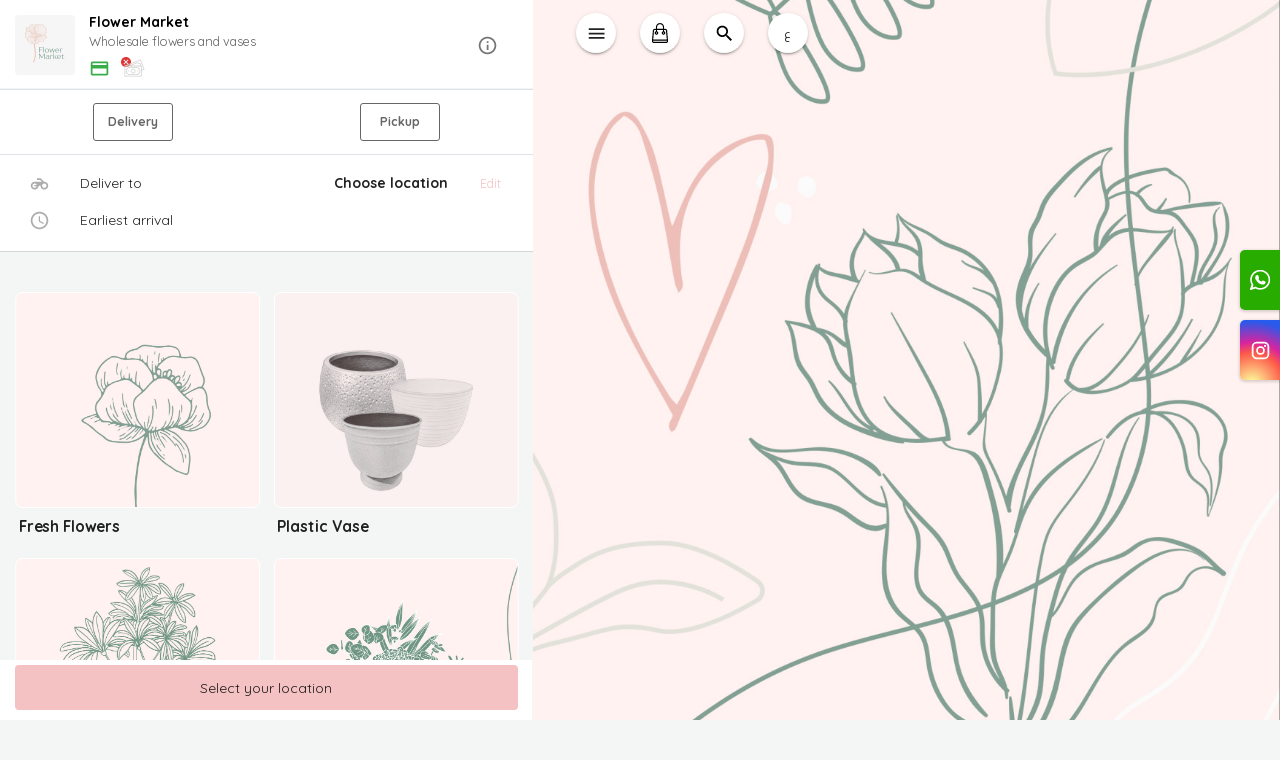

--- FILE ---
content_type: text/css
request_url: https://www.flowermarketkw.com/static/css/main.51f66b49.chunk.css
body_size: 7014
content:
@import url(https://fonts.googleapis.com/css2?family=Quicksand:wght@700&display=swap);body{margin:0;font-family:-apple-system,BlinkMacSystemFont,"Segoe UI","Roboto","Oxygen","Ubuntu","Cantarell","Fira Sans","Droid Sans","Helvetica Neue",sans-serif;-webkit-font-smoothing:antialiased;-moz-osx-font-smoothing:grayscale}code{font-family:source-code-pro,Menlo,Monaco,Consolas,"Courier New",monospace}.App{text-align:center;height:100%}.grayBackground{background-color:#f4f5f5}.arabic-font{font-weight:400}.arabic-font,.english-font{font-family:"Quicksand","Cairo",sans-serif!important}.english-font{font-weight:100}body,html{height:100%;background-color:#f4f5f5;font-family:"Quicksand","Cairo",sans-serif!important}body{overflow-y:scroll!important}h6{color:#000}#root{height:100%}.App-logo{height:40vmin}.cut-text{-webkit-line-clamp:2}.cut-text,.cut-text-description-b2b{display:-webkit-box;-webkit-box-orient:vertical;overflow:hidden;text-overflow:ellipsis;width:59%}.cut-text-description-b2b{-webkit-line-clamp:1}.cut-text-two-lines-grid-view{-webkit-line-clamp:2}.cut-text-one-line,.cut-text-two-lines-grid-view{display:-webkit-box;-webkit-box-orient:vertical;overflow:hidden;text-overflow:ellipsis;width:100%}.cut-text-one-line{-webkit-line-clamp:1}.cut-text-two-lines{display:-webkit-box;-webkit-line-clamp:2;-webkit-box-orient:vertical;overflow:hidden;text-overflow:ellipsis;width:100%}.cut-text-one-line-list{-webkit-line-clamp:1}.cut-text-one-line-list,.cut-text-two-lines-list{display:-webkit-box;-webkit-box-orient:vertical;overflow:hidden;text-overflow:ellipsis;width:59%}.cut-text-two-lines-list{-webkit-line-clamp:2}.cut-text-three-lines-jumbo{-webkit-line-clamp:3;width:59%}.cut-text-three-lines-jumbo,.cut-text-two-lines-list-b2b{display:-webkit-box;-webkit-box-orient:vertical;overflow:hidden;text-overflow:ellipsis}.cut-text-two-lines-list-b2b{-webkit-line-clamp:2;width:100%}.App-header{background-color:#282c34;min-height:100vh;display:flex;flex-direction:column;align-items:center;justify-content:center;font-size:calc(10px + 2vmin);color:#fff}.App-link{color:#09d3ac}ul.ui-widget-content::-webkit-scrollbar{width:10px}@media (min-width:691px){.actionButtonForLargerScreens{position:-webkit-sticky;position:sticky}.MuiDrawer-paper{width:41.6vw!important;background-color:#f4f5f5!important}.promo_item{width:"100%";max-height:"180px"}}.main_promo{text-align:center;height:180px;display:flex;flex-direction:column;justify-content:space-around}.image{height:100px;width:100px;font-size:25px;background:#000;display:inline-block;line-height:100px;border-radius:20px;margin:12px 20px 40px}.image-container{vertical-align:middle;display:inline-block;width:85%;white-space:nowrap;overflow-x:auto;overflow-y:hidden}.next,.prev{padding-top:10px;padding-bottom:10px;height:100%;margin:0 auto;cursor:pointer;color:#000;transition:.6s ease}.next{margin-left:5px}.prev{margin-right:5px}.next:hover,.prev:hover{color:#fff;height:100%;background-color:rgba(0,0,0,.8)}.image_menu{height:90px;width:90px}.category_menu{padding:16px;text-align:left;z-index:1000}.categories_header,.category_menu{background-color:#f4f5f5;opacity:.9}.categories_header{z-index:9999}.action-button-english{left:0}.action-button-arabic,.action-button-english{width:100%;padding:7px;background-color:#fff;position:fixed;bottom:0}.action-button-arabic{right:0}@media only screen and (min-width:768px){.action-button-english{width:41.6%;padding:7px;bottom:0}.action-button-english,.detail_header{background-color:#fff;position:fixed;left:0}.detail_header{top:0;height:60;width:41.6vw!important;z-index:2}.changeToFixedBackground{position:fixed;margin-top:0!important;right:0!important;width:100%!important}.action-button-arabic{width:41.7%;padding:7px;background-color:#fff;position:fixed;bottom:0;right:0}.historyButtonLargeScreenArabic{right:50vw!important;display:inline!important}.historyButtonLargeScreenEnglish{left:50vw!important;display:inline!important}.languageButtonLargeScreenArabic{right:60vw!important;display:inline!important}.languageButtonLargeScreenEnglish{left:60vw!important;display:inline!important}.currencyButtonLargeScreenArabic{right:65vw!important;display:inline!important}.currencyButtonLargeScreenEnglish{left:65vw!important;display:inline!important}.menuButtonLargeScreenEnglish{left:45vw!important;display:inline!important}.menuButtonLargeScreenArabic{right:45vw!important;display:inline!important}.detail_header_ar{position:fixed;top:0;right:0;height:60;z-index:2;width:41.63vw!important}.languageMakeDisappearForLargeScreen{display:none!important}.totalCharge-english{width:41.6%!important}.headerTitleLargeScreen{position:relative!important;left:-37px!important}.stepperWidth{width:41.6vw!important}.left-auto{left:auto!important}.bannerLargeScreen{width:41.61vw!important}}.header-button-cricle{min-height:40px!important;border-radius:20px!important;background-color:#fff!important}.cut-text-one-line-product-name{-webkit-line-clamp:1;width:68%}.cut-text-one-line-product-name,.product-nutrition{display:-webkit-box;-webkit-box-orient:vertical;overflow:hidden;text-overflow:ellipsis}.product-nutrition{width:93%}.control-dots{padding:0 2px 0 0!important}.control-arrow{background:transparent!important}.modal{content:" ";z-index:10;display:block;position:absolute;height:100%;top:0;left:0;right:0;background:hsla(0,0%,100%,.5)}.header{padding:16px;text-align:left;margin-bottom:0;z-index:1000}.container,.header{background-color:#f4f5f5}.container{width:100vw!important}.gap{height:500px}.gap.short{height:250px}.gap.tall{height:1000px}.container.relative{overflow-y:auto}.route-wrapper{position:relative}.route-wrapper>div{position:absolute}.back_arrow:hover{background:none!important}.back_arrow:focus{outline:none!important}.quantity_button{font-size:30px!important}.quantity_button:hover{cursor:pointer}.detail_header{position:fixed;top:0;left:0;height:60;z-index:2;background-color:#fff}.Mycontainer{border-radius:5px}.MuiCheckbox-root{color:grey!important}.MuiCheckbox-root:hover{background:none!important}.detail_header_ar{position:fixed;top:0;right:0;height:60;z-index:2;background-color:#fff}.MuiSelect-icon{left:0!important;display:none!important}::-webkit-scrollbar{width:0!important;background:transparent}::-webkit-scrollbar-thumb{background:transparent;border-radius:15px}.mapsMarker{position:absolute;top:50%;left:50%;width:20px;height:20px;-webkit-user-select:none;-ms-user-select:none;user-select:none;transform:translate(-50%,-50%)}.mapsMarker:hover{z-index:1}.container{padding:0!important}.makeLinkNormal{color:#000}.makeLinkNormal:hover{color:#000;text-decoration:none}.accordionBorderEnglish{border-left-width:4px;border-left-style:solid}.accordionBorderArabic{border-right-width:4px;border-right-style:solid}.menu-item{outline:none!important;border:1px solid #666!important;min-width:120px;background:#fff;min-height:70px;color:#666;border-radius:3px;font-size:14px}.scroll-menu-arrow{padding:0;cursor:pointer}.active{font-weight:bolder}.ar_active{color:green;border:1px solid green!important;border-bottom:2px inset green!important;box-shadow:-2px 1px 0 0 green!important}.scroll-container{display:flex;width:80%;-webkit-user-select:none;-ms-user-select:none;user-select:none;overflow-x:auto}.scroll-container div{margin-right:10px}.pointer{cursor:pointer}.rtl{direction:rtl}label{margin:0;font-size:14px}.stepperWidth{width:100%}.dot{height:10px;width:10px}.dot,.dot-small{border-radius:50%;display:inline-block}.dot-small{height:8px;width:8px}.pin{width:30px;height:30px;border-radius:50% 50% 50% 0;background:#00cae9;transform:rotate(-45deg);left:50%;top:50%;margin:-25px 0 0 -5px}.pin,.pin:after{position:absolute}.pin:after{content:"";width:14px;height:14px;margin:7px 0 0 -6px;background:#e6e6e6;border-radius:50%}.bounce{-webkit-animation-name:bounce;animation-name:bounce;-webkit-animation-fill-mode:both;animation-fill-mode:both;-webkit-animation-duration:1s;animation-duration:1s}.pulse{background:#d6d4d4;height:14px;width:14px;left:50%;top:50%;margin:19px 0 0 -8px;transform:rotateX(55deg);z-index:-2}.pulse,.pulse:after{border-radius:50%;position:absolute}.pulse:after{content:"";height:40px;width:40px;margin:-14px 0 0 -19px;-webkit-animation:pulsate 1s ease-out;animation:pulsate 1s ease-out;-webkit-animation-iteration-count:infinite;animation-iteration-count:infinite;opacity:0;box-shadow:0 0 1px 2px #00cae9;-webkit-animation-delay:1.1s;animation-delay:1.1s}@-webkit-keyframes pulsate{0%{transform:scale(.1);opacity:0}50%{opacity:1}to{transform:scale(1.2);opacity:0}}@keyframes pulsate{0%{transform:scale(.1);opacity:0}50%{opacity:1}to{transform:scale(1.2);opacity:0}}@-webkit-keyframes bounce{0%{opacity:0;transform:translateY(-2000px) rotate(-45deg)}60%{opacity:1;transform:translateY(30px) rotate(-45deg)}80%{transform:translateY(-10px) rotate(-45deg)}to{transform:translateY(0) rotate(-45deg)}}@keyframes bounce{0%{opacity:0;transform:translateY(-2000px) rotate(-45deg)}60%{opacity:1;transform:translateY(30px) rotate(-45deg)}80%{transform:translateY(-10px) rotate(-45deg)}to{transform:translateY(0) rotate(-45deg)}}.MuiFormGroup-root{margin-bottom:30px!important}.MuiDrawer-paper{background-color:#f4f5f5!important}.MuiCard-root{width:100%;min-height:120px;margin:auto}.MuiInputLabel-root{color:#6c757d!important}.MuiInputLabel-shrink{font-size:20px!important}.half-line{height:1px;width:95%;padding:auto;margin:0 auto;border-top:1px solid #dee2e6!important}.free-space-30{height:30px;background-color:#f4f5f5}.free-space-20{height:20px;background-color:#fff}.free-space-50{height:50px;background-color:#f4f5f5}.free-space-50-white{height:50px;background-color:#fff}.free-space-60,.free-space-60-white{height:60px;background-color:#f4f5f5}.free-space-70{height:70px;background-color:#f4f5f5}.free-space-70-white{height:70px;background-color:#fff}.free-space-40-white{height:40px;background-color:#fff}.free-space-110{height:110px;background-color:#f4f5f5}.free-space-190-white{height:190px;background-color:#fff}.free-space-160-white{height:160px;background-color:#fff}.free-space-80{height:80px;background-color:#f4f5f5}.free-space-80-white{height:80px;background-color:#fff}.free-space-90{height:90px;background-color:#f4f5f5}.free-space-105{height:105px;background-color:#f4f5f5}.free-space-90-white{height:90px;background-color:#fff}.free-space-115{height:115px;background-color:#f4f5f5}.free-space-145{height:145px;background-color:#f4f5f5}.free-space-170{height:170px;background-color:#f4f5f5}.free-space-135{height:135px;background-color:#f4f5f5}.free-space-165{height:165px;background-color:#f4f5f5}.free-space-190{height:190px;background-color:#f4f5f5}.free-space-210{height:210px;background-color:#f4f5f5}.free-space-240{height:240px}.free-space-58{height:58px;background-color:#f4f5f5}.free-space-400-white{height:400px;background-color:#fff}.MuiButton-root{min-width:40px!important}.larger-text-tracking{font-size:1.3rem!important;text-align:left!important}.larger-text-tracking-arabic{font-size:1.3rem!important;text-align:right!important;margin-right:8px!important}.vertical-line-arabic{border-right-style:solid;border-right-width:1px;border-left-width:0!important}.vertical-line-arabic-root{margin-left:0!important;margin-right:12px}.step-label-icon-container-arabic{padding-right:3px!important}.step-content-arabic{border-right:1px solid #bdbdbd!important;border-left:none!important;margin-right:12px!important}.snackbar-bottom-70{bottom:70px!important}.large-star{font-size:2.2rem;margin-right:4px;margin-left:4px}.flip-180{transform:scaleX(-1)}.giveMeEllipsis{overflow:hidden;text-overflow:ellipsis;display:-webkit-box;-webkit-box-orient:vertical;-webkit-line-clamp:3}.nowrap{white-space:nowrap!important;text-overflow:unset!important}input[type=number]::-webkit-inner-spin-button,input[type=number]::-webkit-outer-spin-button{-webkit-appearance:none;margin:0}.SearchButtonLargeScreenArabic{right:55vw!important;display:inline!important}.SearchButtonLargeScreenEnglish{left:55vw!important;display:inline!important}.MuiList-root:active,.MuiList-root:focus,.MuiList-root:hover,button:active,button:focus,button:hover{outline:none!important}.scale-up-center{-webkit-animation:scale-up-center .4s cubic-bezier(.39,.575,.565,1) both;animation:scale-up-center .4s cubic-bezier(.39,.575,.565,1) both}@-webkit-keyframes scale-up-center{0%{transform:scale(.5)}to{transform:scale(1)}}@keyframes scale-up-center{0%{transform:scale(.5)}to{transform:scale(1)}}.slide-right{-webkit-animation:slide-right .5s cubic-bezier(.25,.46,.45,.94) both;animation:slide-right .5s cubic-bezier(.25,.46,.45,.94) both}@-webkit-keyframes slide-right{0%{transform:translateX(-80px)}to{transform:translateX(0)}}@keyframes slide-right{0%{transform:translateX(-80px)}to{transform:translateX(0)}}.scrollable-div>.row{overflow-x:auto;white-space:nowrap;flex-wrap:nowrap;scroll-behavior:smooth}.scrollable-div>.row>.col-4{display:inline-block;float:none}.disable-scroll-bar::-webkit-scrollbar{display:none!important;width:0!important;background:transparent!important}.disable-scroll-bar{-ms-overflow-style:none;scrollbar-width:none}.preventDrag{-webkit-user-drag:none;-khtml-user-drag:none;-moz-user-drag:none;-o-user-drag:none;user-drag:none}.cut-text-two-lines-banner{-webkit-line-clamp:2}.cut-text-one-line-tracking,.cut-text-two-lines-banner{display:-webkit-box;-webkit-box-orient:vertical;overflow:hidden;text-overflow:ellipsis;width:100%}.cut-text-one-line-tracking{-webkit-line-clamp:3}.react-calendar{border:none!important;margin:auto auto 40px!important;font-family:"Quicksand","Cairo",sans-serif!important;width:unset!important;max-width:96%!important}.react-calendar__month-view__days__day--weekend{color:#000!important}.react-calendar__tile--now{background:#fff!important}.react-calendar__tile{padding:1.35em .5em!important}.react-calendar__navigation__label__labelText,.react-calendar__tile{font-family:"Quicksand","Cairo",sans-serif!important}.react-calendar__tile:disabled{background:#d3d3d3!important}abbr{text-decoration:none!important;color:#000!important}.react-calendar__tile--active{background:#00bd46!important;color:#fff!important}.react-calendar__tile--active abbr{color:#fff!important}.option-scroll-parent>*{margin-left:15px;margin-right:15px}.option-quantity-button{position:relative}.option-quantity-button:after{content:"";position:absolute;top:-50%;left:-50%;width:200%;height:200%;z-index:2}.noselect{-webkit-touch-callout:none;-webkit-user-select:none;-ms-user-select:none;user-select:none}.error-placeholder::-webkit-input-placeholder{font-weight:300;color:red}.error-placeholder:-ms-input-placeholder{font-weight:300;color:red}.error-placeholder::-ms-input-placeholder{font-weight:300;color:red}.error-placeholder::placeholder{font-weight:300;color:red}._1bpcM{align-items:center;align-self:flex-start;background-color:#29ac00!important;box-shadow:0 1px 3px 1px rgba(0,0,0,.15)!important;color:#fff!important;cursor:pointer;display:flex;font-size:1.5em!important;height:60px!important;justify-content:center;margin:0!important;outline:transparent;-webkit-user-select:none;-ms-user-select:none;user-select:none;width:40px!important;-webkit-box-align:center;-webkit-box-pack:center;position:fixed!important;bottom:410px!important}._1bpcM,._bvAzs{z-index:1500!important}._bvAzs{display:none;width:50px!important;height:50px!important}._2iWL7{width:90%!important;max-width:380px!important;box-shadow:0 0 10px 1px rgb(0 0 0/10%);flex-direction:column;border-radius:10px!important;overflow:hidden;background-color:#fff;transform:translateZ(0);touch-action:auto;position:fixed!important;margin:20px;bottom:227px!important;z-index:1500!important}._2iWL7,._2W95M{font-family:"Quicksand","Cairo",sans-serif!important}._2W95M{background:#29ac00!important}._2-mAj{font-family:"Quicksand","Cairo",sans-serif!important}._2-mAj:focus{outline:none!important}.card-body{padding:15px;flex:1 1 auto}.wrap-collabsible{margin-bottom:1.2rem 0}.leaflet-marker-icon{margin-left:-14px!important;margin-top:-32px!important;width:30px!important;height:30px!important}.leaflet-bottom,.leaflet-top{z-index:400!important}.discount-sign{padding:1px 5px;border-radius:3px;text-align:center;font-size:16px;color:#fff;font-weight:700;top:8px;position:absolute}@media (max-width:768px){.product-header-padding{padding-top:55px!important}.sticky-category{top:54px!important}}@media (max-width:768px){.product-header-margin{margin-top:55px!important}}.category-cover{display:flex;justify-content:center;align-items:center;overflow:hidden;border-radius:5px;max-height:clamp(180px,25vw,270px);transition:max-height .3s ease,opacity .3s ease,margin-bottom .3s ease;will-change:max-height,opacity,margin-bottom}.category-cover img{width:100%;height:100%;object-fit:cover;border-radius:5px}.category-cover.fade-in{max-height:clamp(180px,25vw,270px);opacity:1;margin-bottom:15px}.category-cover.fade-out{max-height:0;opacity:0;margin-bottom:0;pointer-events:none}.category-title{transition:padding-inline .3s ease;padding-inline:0;margin:0}.category-title.with-cover{padding-inline:2px}.hide-scrollbar::-webkit-scrollbar{display:none}@media (min-width:320px) and (max-width:523px){.product-header-sm-screen{line-height:1.5!important;height:47px!important}}@media (min-width:768px) and (max-width:1256px){.product-header-sm-screen{line-height:1.5!important;height:47px!important}}@media (min-width:976px) and (max-width:1256px){.height-32{height:34px!important;line-height:2.425!important}}@media (min-width:407px) and (max-width:523px){.height-32{height:34px!important;line-height:2.425!important}}.center-items>.MuiSkeleton-root{margin:auto!important}.instagram-widget-background{background:radial-gradient(circle at 30% 107%,#fdf497 0,#fdf497 5%,#fd5949 45%,#d6249f 60%,#285aeb 90%);background:-webkit-radial-gradient(circle at 30% 107%,#fdf497 0,#fdf497 5%,#fd5949 45%,#d6249f 60%,#285aeb 90%)}.tiktok-widget-background{background:#25f4ee;background:linear-gradient(17deg,#25f4ee 18%,#fe2c55 50%,#000 85%)}.dense-option-layout{display:flex;align-items:center;justify-content:space-between;width:100%;height:100%;padding:10px}.smart-search-highlight{background-color:#f6e699}.character{border:none;border-radius:8px;background-color:#f6f5fa;box-shadow:0 2px 0 #e4e2f5}.character,.character-error{font-size:20px;width:10px;color:#272729}.character-error{border:1px solid red;border-radius:8px;background-color:rgba(252,80,80,.12941176470588237);box-shadow:0 2px 0 #ff496a}.character--selected--error{outline:2px solid red}.vi__container,.vi__wrapper{width:100%}.e-bulter-bottom{bottom:260px!important}strong{font-weight:700!important}.order-card{transition:all .3s ease}.rating-form{opacity:0;height:0;overflow:hidden;transition:opacity .3s ease,height .3s ease}.visible{opacity:1;height:auto}.hidden{opacity:0;height:0}@media only screen and (max-width:767px){.action-button-tabs-space{bottom:46px!important}}.styles__subtitle--abcd5{color:#000!important;display:none!important}.conditional-option-child{max-height:0;overflow:hidden;transition:max-height .3s ease-in-out}.conditional-option-child.open{max-height:3000px}@font-face{font-family:"saudi-riyal";src:url(/static/media/fontello.34bd654b.woff2) format("woff2"),url(/static/media/fontello.220f59a9.woff) format("woff"),url(/static/media/saudi_riyal.dd1f265d.ttf) format("truetype");font-weight:400;font-style:normal}.icon-sar:before{font-family:"saudi-riyal"}@font-face{font-family:"uae-dirham";src:url(/static/media/uae-dirham.c9139833.woff2) format("woff2"),url(/static/media/uae-dirham.6827e70f.woff) format("woff"),url(/static/media/uae-dirham.4b334493.ttf) format("truetype");font-weight:400;font-style:normal}.icon-aed:before,.icon-sar:before{content:"\e800";font-size:15px;margin-right:5px}.icon-aed:before{font-family:"uae-dirham"}.layoutProductTitleArabic,.layoutProductTitleEnglish{position:absolute;top:8px;font-size:14px}.layoutProductTitleArabic{right:120px}.layoutProductDescriptionEnglish{top:30px;font-size:14px}.layoutProductDescriptionArabic{top:30px;right:120px;font-size:14px;direction:rtl}.prepTimeArabic,.prepTimeEnglish{font-size:14px;position:absolute;top:61px}.prepTimeArabic{right:0}.priceEnglish{right:20px}.priceArabic,.priceEnglish{font-size:14px;position:absolute;top:74px}.priceArabic{left:20px}@media (min-width:767px) and (max-width:885px){.priceSmallScreen{top:70px!important;right:-32px!important}}@media (min-width:320px) and (max-width:367px){.priceSmallScreen{top:70px!important;right:-32px!important}}@media (min-width:767px) and (max-width:885px){.priceArabicSmallScreen{top:70px!important}}@media (min-width:320px) and (max-width:367px){.priceArabicSmallScreen{top:70px!important}}.prepTimeArabicJumbo,.prepTimeEnglishJumbo{font-size:14px;position:absolute;top:120px}.priceEnglishJumbo{right:20px}.priceArabicJumbo,.priceEnglishJumbo{font-size:14px;position:absolute;top:124px}.priceArabicJumbo{left:20px}.bordered{border-top:1px solid #dee2e6;border-bottom:1px solid #dee2e6}.box-title{margin-bottom:5px;font-weight:700;color:#5b5b5b;padding:0 10px;font-size:1rem}.form-row{width:70%;float:left;background-color:#ededed}#card-element{background-color:transparent;height:40px;border-radius:4px;border:1px solid #ccc;box-shadow:0 1px 3px 0 #e6ebf1;transition:box-shadow .15s ease}#card-element--focus{box-shadow:0 1px 3px 0 #cfd7df}#card-element--invalid{border-color:#fa755a}#card-element--webkit-autofill{background-color:#fefde5!important}#submitbutton,#tap-btn{align-items:flex-start;background-attachment:scroll;background-clip:border-box;background-color:#32325d;background-image:none;background-origin:padding-box;background-position-x:0;background-position-y:0;background-size:auto;border-bottom-left-radius:4px;border-bottom-right-radius:4px;border-image-outset:0;border-image-repeat:stretch;border-image-slice:100%;border-image-source:none;border-image-width:1;border-top-left-radius:4px;border-top-right-radius:4px;border:0 #fff;box-shadow:0 4px 6px 0 rgba(50,50,93,.11),0 1px 3px 0 rgba(0,0,0,.08);box-sizing:border-box;color:#fff;cursor:pointer;display:block;float:left;font-family:"Helvetica Neue",Helvetica,sans-serif;font-size:15px;font-stretch:100%;font-style:normal;font-feature-settings:normal;font-variant-caps:normal;font-variant-east-asian:normal;font-variant-ligatures:normal;font-variant-numeric:normal;font-weight:600;height:35px;letter-spacing:.375px;line-height:35px;margin:28px 0 0 12px;outline-color:#fff;outline-style:none;outline-width:0;overflow-x:visible;overflow-y:visible;padding:0 14px;text-align:center;-webkit-text-decoration-color:#fff;text-decoration-color:#fff;-webkit-text-decoration-line:none;text-decoration-line:none;-webkit-text-decoration-style:solid;text-decoration-style:solid;text-indent:0;text-rendering:auto;text-shadow:none;-webkit-text-size-adjust:100%;-moz-text-size-adjust:100%;-ms-text-size-adjust:100%;text-size-adjust:100%;text-transform:none;transition-delay:0s;transition-duration:.15s;transition-property:all;transition-timing-function:ease;white-space:nowrap;width:150.781px;word-spacing:0;-webkit-writing-mode:horizontal-tb;-ms-writing-mode:lr-tb;writing-mode:horizontal-tb;-webkit-appearance:none;-webkit-font-smoothing:antialiased;-webkit-tap-highlight-color:rgba(0,0,0,0);-webkit-border-image:none}#element-container{border:1px solid #dee2e6;border-right:none;border-left:none;background-color:#fff!important;padding:10px 10px 10px 0!important}.center-x-y{left:50%;transform:translate(-50%,-50%)}.center-x-y,.center-y{margin:0;position:absolute;top:50%}.center-y{transform:translateY(-50%)}.bold{font-weight:700}.custom-shape-divider-bottom-1600838730{position:absolute;left:0;width:105%;overflow:hidden;line-height:0;transform:rotate(180deg)}.custom-shape-divider-bottom-1600838730 svg{position:relative;display:block;width:calc(106% + 1.3px);height:22px}.custom-shape-divider-bottom-1600838730 .shape-fill{fill:#f9fafa}.leaflet-control-geosearch *,.leaflet-control-geosearch :after,.leaflet-control-geosearch :before{box-sizing:border-box}.leaflet-control-geosearch .leaflet-bar-part{border-radius:4px;border-bottom:none}.leaflet-control-geosearch a.leaflet-bar-part:after,.leaflet-control-geosearch a.leaflet-bar-part:before{position:absolute;display:block;content:""}.leaflet-control-geosearch a.leaflet-bar-part:before{top:18px;left:18px;width:6px;border-top:2px solid #555;transform:rotate(45deg)}.leaflet-control-geosearch a.leaflet-bar-part:after{top:10px;left:12px;height:8px;width:8px;border-radius:50%;border:2px solid #555}.leaflet-control-geosearch.error a.leaflet-bar-part:before,.leaflet-control-geosearch.pending a.leaflet-bar-part:before{display:none}.leaflet-control-geosearch.error a.leaflet-bar-part:after,.leaflet-control-geosearch.pending a.leaflet-bar-part:after{left:50%;top:50%;width:18px;height:18px;margin:-9px 0 0 -9px;border-radius:50%}.leaflet-control-geosearch.pending a.leaflet-bar-part:after{content:"";border:2px solid #555;border-top-color:#f3f3f3;-webkit-animation:spin 1s linear infinite;animation:spin 1s linear infinite}.leaflet-control-geosearch.error a.leaflet-bar-part:after{content:"!";line-height:normal;font-weight:600;font-size:18px;border:none}.leaflet-control-geosearch form{display:none;position:absolute;top:0;left:36px;border-radius:0 4px 4px 0;background-color:#fff;background-clip:padding-box;z-index:-1;height:30px;margin:0;padding:0 8px;box-shadow:none;border:2px solid rgba(0,0,0,.2)}.leaflet-geosearch-button form.open{border-radius:0 4px 4px 4px}.leaflet-control-geosearch.active form{display:block}.leaflet-geosearch-button.active .leaflet-bar-part{border-radius:4px 0 0 4px;width:36px}.leaflet-geosearch-button form{max-width:350px}.leaflet-control-geosearch form input{min-width:200px;width:100%;outline:none;margin:0;padding:0;font-size:12px;height:26px;border:none;border-radius:0 4px 4px 0;text-indent:8px;font-family:"Quicksand","Cairo",sans-serif!important}.leaflet-touch .leaflet-geosearch-bar form{border:2px solid rgba(0,0,0,.2);box-shadow:none}.leaflet-touch .leaflet-geosearch-bar form input{height:30px}.leaflet-control-geosearch .results{background:#fff}.leaflet-control-geosearch .results>*{line-height:24px;padding:0 8px;border-bottom:1px solid transparent;border-top:1px solid transparent;white-space:normal;overflow:hidden;text-overflow:ellipsis;font-family:"Quicksand","Cairo",sans-serif!important;width:300px;border-color:#e8e8e8 transparent;border-style:solid;border-width:1px}.leaflet-control-geosearch .results.active{padding:8px 0;border:1px solid #c6c6c6}.leaflet-control-geosearch .results>.active,.leaflet-control-geosearch .results>:hover{background-color:#f8f8f8;border-color:#c6c6c6;cursor:pointer}.leaflet-control-geosearch .results.active:after{content:"";display:block;width:0;position:absolute;left:-2px;bottom:-2px;top:30px}.leaflet-touch .leaflet-control-geosearch .results.active:after{border-left:2px solid rgba(0,0,0,.2)}@-webkit-keyframes spin{0%{transform:rotate(0deg)}to{transform:rotate(1turn)}}@keyframes spin{0%{transform:rotate(0deg)}to{transform:rotate(1turn)}}.leaflet-bottom .leaflet-geosearch-bar,.leaflet-top .leaflet-geosearch-bar{display:none}.leaflet-geosearch-bar{position:relative;display:block;height:auto;width:400px;max-width:calc(100% - 120px);margin:10px auto 0;cursor:auto;z-index:1000}.leaflet-geosearch-bar form{position:relative;top:0;left:0;display:block;border-radius:4px}.leaflet-geosearch-bar form input{min-width:100%;width:100%}.leaflet-geosearch-bar .results.active:after{opacity:.2}.leaflet-right .leaflet-control-geosearch form{right:28px;left:auto;border-radius:4px 0 0 4px;border-left:inherit;border-right:none}.leaflet-control-geosearch a.reset{color:#000;font-weight:700;position:absolute;line-height:26px;padding:0 8px;right:0;top:0;cursor:pointer;border:none;text-decoration:none;background-color:#fff;border-radius:0 4px 4px 0}.leaflet-touch .leaflet-control-geosearch a.reset{line-height:27px;height:25px!important}.leaflet-control-geosearch a.reset:hover{background:#f5f5f5}.layoutProductTitleArabicB2B,.layoutProductTitleEnglishB2B{position:absolute;top:8px;font-size:14px}.layoutProductTitleArabicB2B{right:120px}.layoutProductDescriptionArabicB2B,.layoutProductDescriptionEnglishB2B{position:absolute;top:30px;font-size:14px}.layoutProductDescriptionArabicB2B{right:120px;direction:rtl}.prepTimeArabicB2B,.prepTimeEnglishB2B{font-size:14px;position:absolute;top:73px}.prepTimeArabicB2B{right:120px}.priceEnglishB2B{font-size:14px;position:absolute;top:60px;right:0}.quantityEnglishB2B{right:0}.quantityArabicB2B,.quantityEnglishB2B{font-size:14px;position:relative;top:25px}.quantityArabicB2B{left:0}.priceArabicB2B{font-size:14px;position:absolute;top:74px;left:20px}.pageEnTitle{text-align:left;direction:ltr}.pageArTitle,.pageEnTitle{display:block;font-size:16px;font-weight:700}.pageArTitle{text-align:right;direction:rtl}.pageEnTitleIcon{margin-right:10px}.pageArTitleIcon,.pageEnTitleIcon{height:18px;vertical-align:middle;fill:#09c;position:relative;bottom:3px;width:18px}.pageArTitleIcon{margin-left:10px}
/*# sourceMappingURL=main.51f66b49.chunk.css.map */

--- FILE ---
content_type: application/javascript
request_url: https://secure.gosell.io/js/sdk/tap.min.js
body_size: 1596
content:
var currencycode=null,objectToQueryString=function(t,e){var n,i,o=[];for(var r in t)t.hasOwnProperty(r)&&(n=~r.indexOf("[")?e?e+"["+r.substring(0,r.indexOf("["))+"]"+r.substring(r.indexOf("[")):r:e?e+"["+r+"]":r,i=t[r],o.push("object"==typeof i?objectToQueryString(i,n):n+"="+encodeURIComponent(i)));return o.join("&")},lock=!1;function detect_details(){return new Promise(function(t,e){var n=new XMLHttpRequest;n.onreadystatechange=function(){if(4==this.readyState&&200==this.status)return t({ip:JSON.parse(this.responseText).ip})},n.open("GET","https://partners.payments.tap.company/api/v1.3/iploc.aspx",!0),n.send()})}function Tapjsli(t,e=null){var n=null;if(0===t.indexOf("sk_"))throw new Error("You should not use your secret key with Tapjsli.js.\n        Please pass a publishable key instead.");if(0===t.indexOf("pk_live_")&&"http:"==window.location.protocol)throw new Error("Live Tapjsli.js integrations must use HTTPS. live public key implementations should use ssl implementation, while sandbox public key can be used over http protocol implementation.");if(0!==t.indexOf("pk_"))throw new Error("Invalid Public key given");0===t.indexOf("pk_test_")&&(n="sandbox-card.payments.tap.company"),0===t.indexOf("pk_live_")&&(n="secure.gosell.io");var i=n+"/tappaymentwidget/public/";if(""===t)throw new Error("Please call Tapjsli() with your publishable key. You used an empty string.");!function(t){if("http:"==window.location.protocol&&0===t.indexOf("pk_live"))throw new Error("Live Tapjsli.js integrations must use HTTPS. live public key implementations should use ssl implementation, while sandbox public key can be used over http protocol implementation.");var e=window.location.protocol;["https:","file:"].indexOf(e),["localhost","127.0.0.1","0.0.0.0"].indexOf(window.location.hostname)}(t);try{this._apiKey=t,this._mid=e,this._encryption_key="sdfds"}catch(t){}return this.tds="",this.getInfo=function(){return this},this.statusFocus=function(t,e){},this.createToken=function(t,e){if(1!=lock)return lock=!0,new Promise(function(t,e){document.getElementById("myFrame").contentWindow.postMessage({action:"submit",key:this._apiKey,encryption_key:this._encryption_key},window.location.protocol+"//"+i+"/tap_payment_widget_ui"),window.addEventListener("message",function(e){if(this.card)var n=this.card._iframe;else var n=document.getElementById("myFrame");0===n.src.indexOf(e.origin)&&(e.data.error&&(lock=!1,t(e.data)),"token"==e.data.type&&e.data.data&&(lock=!1,t(e.data.data.result)),"token"==e.data.type&&(lock=!1,t(e.data)))},!1)})},this.elements=function(n){return this.elements.card={},this.elements.card.getCurrency=function(){return currencyCode},this.elements.card.currency=function(t){return new Promise(function(e,n){null!=document.getElementById("myFrame")&&(currencyCode=t,document.getElementById("myFrame").contentWindow.postMessage({action:"currency",key:this._apiKey,currency:t},window.location.protocol+"//"+i+"/tap_payment_widget_ui"))})},this.elements.card.clearForm=function(){return new Promise(function(t,e){null!=document.getElementById("myFrame")&&document.getElementById("myFrame").contentWindow.postMessage({action:"clearForm",key:this._apiKey},window.location.protocol+"//"+i+"/tap_payment_widget_ui")})},this.elements.card.blurForm=function(){return new Promise(function(t,e){null!=document.getElementById("myFrame")&&document.getElementById("myFrame").contentWindow.postMessage({action:"blurForm",key:this._apiKey},window.location.protocol+"//"+i+"/tap_payment_widget_ui")})},this.elements.card.mount=function(t){var e=document.querySelector(t),n=document.createElement("div");n.setAttribute("id","privateTapElement"),n.setAttribute("style","height:inherit;margin: 0px !important; padding: 0px !important; border: medium none !important; display: block !important; background: transparent none repeat scroll 0% 0% !important; position: relative !important; opacity: 1 !important; width:100%;"),e.appendChild(n),n.appendChild(this._iframe)},this.elements.card.addEventListener=function(t,e){if(window.addEventListener("message",function(t){if(0===n.src.indexOf(t.origin)){if(t.data.layout){var o=document.getElementById("myFrame");o.setAttribute("height",t.data.layout.height),e({loaded:!0}),detect_details().then(function(t){var e=document.getElementById("myFrame").contentWindow;e.postMessage({action:"client_ip",key:this._apiKey,client_ip:t.ip},window.location.protocol+"//"+i+"/tap_payment_widget")})}1==t.data.success&&t.data.BIN&&"token"!=t.data.type?(this.tds=t.data,e(t.data)):e(t.data)}},!1),this.card)var n=this.card._iframe;else n=document.getElementById("myFrame")},this.elements.create=function(n,o,r){this.card.type=n;var a=document.createElement("IFRAME");return a.setAttribute("id","myFrame"),a.setAttribute("name","myFrame"),a.setAttribute("title","Secure payment input"),a.setAttribute("allowpaymentrequest","true"),a.setAttribute("style","border: none !important;margin: 0px !important;padding: 0px !important;min-width: 100% !important;overflow: hidden !important;display: block !important;"),a.setAttribute("src",window.location.protocol+"//"+i+"/tap_payment_widget_ui?"+objectToQueryString(o)+"&mid="+e+"&key="+t+"&"+objectToQueryString(r)),this.card._iframe=a,currencyCode=r.currencyCode,this.card},this.elements.options=n,this.elements},this}